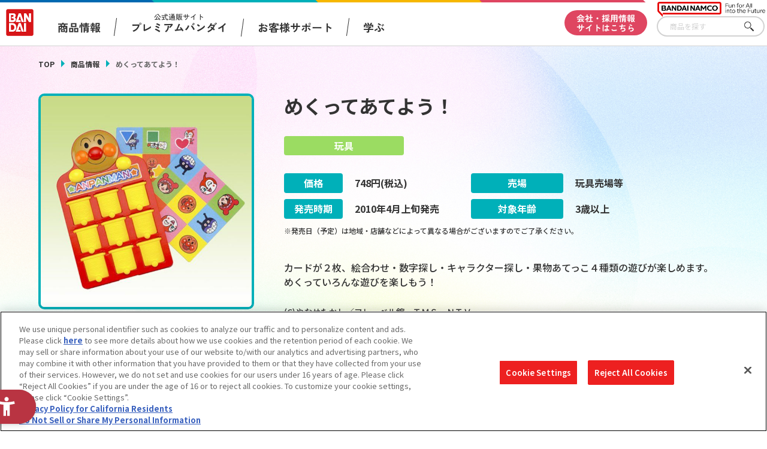

--- FILE ---
content_type: text/html; charset=UTF-8
request_url: https://www.bandai.co.jp/catalog/item.php?jan_cd=4543112610744000
body_size: 80287
content:
<!DOCTYPE html>
<html>

<head>
  
<script src="https://sdk.hellouniweb.com/base/main.js" data-account="aVbVQPUy"></script>
<meta charset="utf-8">
<meta http-equiv="X-UA-Compatible" content="IE=edge">

<meta http-equiv="Content-Security-Policy" content="script-src 'self' 'unsafe-inline' https://www.clarity.ms/ https://www.youtube.com https://hpjp.mieru-ca.com https://static.ads-twitter.com https://analytics.tiktok.com https://hm.mieru-ca.com https://d.line-scdn.net https://connect.facebook.net https://ajax.googleapis.com https://www.googletagmanager.com https://www.google-analytics.com https://www.googleadservices.com https://googleads.g.doubleclick.net https://cdn-apac.onetrust.com https://geolocation.onetrust.com https://p-bandai.jp https://fonts.googleapis.com https://cdnjs.cloudflare.com/ https://sdk.hellouniweb.com https://img.macromill.com https://s.yjtag.jp/">

<meta name="twitter:card" content="summary_large_image">
  <meta name="twitter:title" content="バンダイ 商品・サービスサイト | めくってあてよう！ | 商品情報">
  <meta name="twitter:description" content="バンダイ公式サイト、めくってあてよう！の商品のご案内です。">
  <meta name="twitter:image" content="https://www.bandai.co.jp/ogp.png?v1">
  <meta name="twitter:url" content="https://www.bandai.co.jp/catalog/item.php">
  <meta property="og:title" content="バンダイ 商品・サービスサイト | めくってあてよう！ | 商品情報">
  <meta property="og:type" content="website">
  <meta property="og:image" content="https://www.bandai.co.jp/ogp.png?v1">
  <meta property="og:url" content="https://www.bandai.co.jp/catalog/item.php">
  <meta property="og:site_name" content="株式会社バンダイ公式サイト">
      <meta property="og:description" content="バンダイ公式サイト、めくってあてよう！の商品のご案内です。">
  <meta name="Keywords" content="株式会社バンダイ,BANDAI,おもちゃ,フィギュア,キャラクターグッズ,めくってあてよう！">
  <meta name="Description" content="バンダイ公式サイト、めくってあてよう！の商品のご案内です。">
  <meta name="viewport" content="width=device-width, initial-scale=1.0">
  <title>バンダイ 商品・サービスサイト | めくってあてよう！ | 商品情報</title>


<script type="text/javascript" src="https://cdn-apac.onetrust.com/consent/d1339b25-3307-42ac-893d-382d06a874cf/OtAutoBlock.js" ></script>
<script src="https://cdn-apac.onetrust.com/scripttemplates/otSDKStub.js"  type="text/javascript" charset="UTF-8" data-domain-script="d1339b25-3307-42ac-893d-382d06a874cf" ></script>
<script type="text/javascript">
  function OptanonWrapper() { }
</script>


<!-- Google Tag Manager -->
<script>(function(w,d,s,l,i){w[l]=w[l]||[];w[l].push({'gtm.start':
     new Date().getTime(),event:'gtm.js'});var f=d.getElementsByTagName(s)[0],
      j=d.createElement(s),dl=l!='dataLayer'?'&l='+l:'';j.async=true;j.src=
        'https://www.googletagmanager.com/gtm.js?id='+i+dl;f.parentNode.insertBefore(j,f);
                                           })(window,document,'script','dataLayer','GTM-NBGNXGH');</script>
<!-- End Google Tag Manager -->
  <script id="_lognos_script_5552_" type="text/javascript" src="https://img.macromill.com/js/us002801swu/2000055521-f4/lognos.js"></script>

      <link rel="canonical" href="https://www.bandai.co.jp/catalog/item.php?jan_cd=4543112610744000">
    <link rel="apple-touch-icon-precomposed" href="https://www.bandai.co.jp/webclip.png">
  <link rel="shortcut icon" href="https://www.bandai.co.jp/favicon.ico">
  <link rel="stylesheet" href="../css/products/products_common.css?20250508144636">
  <link rel="stylesheet" href="../css/products/products_item.css?20241125102522">
  <script src="../js/renew/lib/jquery.js"></script>
  <script src="../js/lib/fileSizeGetter.js"></script>
  <script src="../js/common.js?d=1721976822"></script>
  <script src="../js/catalog.js?d=1732497922"></script>
</head>

<body>

  <!-- Google Tag Manager (noscript) -->
<noscript><iframe src="https://www.googletagmanager.com/ns.html?id=GTM-NBGNXGH"
height="0" width="0" style="display:none;visibility:hidden"></iframe></noscript>
<!-- End Google Tag Manager (noscript) -->

<header id="pagetop" class="l-header">

  <div class="l-header__txt"></div>

  <div class="l-header__fixed">

    <div class="c-inner__head">
      <div class="l-header__menu">

        <div class="l-header__logo">
          <a href="https://www.bandai.co.jp/products/"><img src="https://www.bandai.co.jp/images/products/common/logo_bandai.png" class="p-header__logo--bandai" alt="BANDAI"></a>        </div>

        <div class="l-header__logo-sub">
          <picture>
            <source media="(min-width:751px)" srcset="https://www.bandai.co.jp/images/products/common/logo_bnm-lg.png">
            <img class="l-header__logo-subImg" src="https://www.bandai.co.jp/images/products/common/logo_bnm.png" alt="BANDAI NAMCO">
          </picture>
        </div>

        <div class="p-gnavi__decoSP">
          <div class="p-gnavi__decoSPInner --designWinter">
          </div>
        </div>

        <div class="l-header__trigger">
          <div class="p-gnavi__trigger p-gnavi__trigger--menuOpen js-gnavi__menu">
            <img src="https://www.bandai.co.jp/images/products/common/btn_gnavi_menu_open_sm.png" alt="メニューを開く">
          </div>
        </div>

        <nav class="p-gnavi--lg">
          <ul class="p-gnavi--c">
            <li class="p-gnavi--c__item js-gnavi__company">
              <div class="p-gnavi--c__button --product">
                商品情報
              </div>
              <div class="p-gnavi__company">
                <div class="p-gnavi__company--content">
                  <ul class="p-gnavi--b">
                    <li class="p-gnavi--b__item">
                      <a href="https://www.bandai.co.jp/catalog/" class="p-gnavi--b__button">商品検索</a>
                    </li>
                    <li class="p-gnavi--b__item">
                      <a href="https://www.bandai.co.jp/calendar/" class="p-gnavi--b__button">発売カレンダー</a>
                    </li>
                    <li class="p-gnavi--b__item">
                      <a href="https://www.bandai.co.jp/character/" class="p-gnavi--b__button">キャラクター</a>
                    </li>
                    <li class="p-gnavi--b__item">
                      <a href="https://www.bandai.co.jp/sns/" class="p-gnavi--b__button">商品関連サイト・SNS一覧</a>
                    </li>
                  </ul>
                </div>
              </div>
            </li>
            <li class="p-gnavi--c__item">
              <a href="https://www.bandai.co.jp/onlineshop/" class="p-gnavi--c__button --pb">
                <span class="small">公式通販サイト</span><span>プレミアムバンダイ</span>
              </a>
            </li>
            <li class="p-gnavi--c__item">
              <a href="https://www.bandai.co.jp/support/top/" class="p-gnavi--c__button --support">
                お客様サポート
              </a>
            </li>
            <li class="p-gnavi--c__item js-gnavi__fun">
              <div class="p-gnavi--c__button --learn">
                学ぶ
              </div>
              <div class="p-gnavi__fun">
                <div class="p-gnavi__fun--content">
                  <ul class="p-gnavi--b">
                    <li class="p-gnavi--b__item">
                      <a href="https://thewonder.it/" target="_blank" rel="noopener" class="p-gnavi--b__button">WONDER! SCHOOL</a>
                    </li>
                    <li class="p-gnavi--b__item">
                      <a href="https://www.bandai.co.jp/miraicreation/edison/" class="p-gnavi--b__button">トーマス・エジソン特別展</a>
                    </li>
                    <li class="p-gnavi--b__item">
                      <a href="https://www.bandai.co.jp/kidzania/" class="p-gnavi--b__button">キッザニア東京（おもちゃ工場パビリオン）</a>
                    </li>
                    <li class="p-gnavi--b__item">
                      <a href="https://www.bandai-museum.jp/" target="_blank" rel="noopener" class="p-gnavi--b__button">バンダイミュージアム（栃木県）</a>
                    </li>
                  </ul>
                </div>
              </div>
            </li>
          </ul>
          <div class="p-gnavi__deco">
            <div class="p-gnavi__decoInner --designWinter">
            </div>
          </div>
          <div class="p-gnavi--c__corpBtn">
            <a href="https://www.bandai.co.jp/" class="p-gnavi--c__button --corpBtn">
              会社・採用情報<br>サイトはこちら
            </a>
          </div>
        </nav>

      </div>

      <div class="p-gnavi__productSearch">
        <form class="c-sFreeword --header" action="https://www.bandai.co.jp/catalog/search.php#result" method="get">
          <input class="c-sFreeword__input --header" type="text" name="freeword" value="" placeholder="商品を探す">
          <input type="hidden" name="searchbutton" value="">
          <button class="c-sFreeword__button --header" onclick="void(this.form.submit());return false">さがす</button>
        </form>
      </div>

    </div>

    <nav class="p-gnavi--sm">
      <div class="p-gnavi--smWrapper">

        <div class="p-gnavi__productSearch --sp">
          <form class="c-sFreeword --header" action="https://www.bandai.co.jp/catalog/search.php#result" method="get">
            <input class="c-sFreeword__input --header" type="text" name="freeword" value="" placeholder="商品を探す" autocomplete="off">
            <input type="hidden" name="searchbutton" value="">
            <button class="c-sFreeword__button --header" onclick="void(this.form.submit());return false">さがす</button>
          </form>
        </div>

        <ul class="p-gnavi--c --sp">
          <li class="p-gnavi--c__item js-gnavi__company-sp">
            <div class="p-gnavi--c__button p-gnavi--c__button--corp">
              商品情報<i class="u-icon__gnavi --corp"><span></span></i>
            </div>
          </li>
          <li class="p-gnavi__company-sp">
            <ul class="p-gnavi--b">
              <li class="p-gnavi--b__item">
                <a href="https://www.bandai.co.jp/catalog/" class="p-gnavi--b__button">商品検索</a>
              </li>
              <li class="p-gnavi--b__item">
                <a href="https://www.bandai.co.jp/calendar/" class="p-gnavi--b__button">発売カレンダー</a>
              </li>
              <li class="p-gnavi--b__item">
                <a href="https://www.bandai.co.jp/character/" class="p-gnavi--b__button">キャラクター</a>
              </li>
              <li class="p-gnavi--b__item">
                <a href="https://www.bandai.co.jp/sns/" class="p-gnavi--b__button">商品関連サイト・SNS一覧</a>
              </li>
            </ul>
          </li>
          <li class="p-gnavi--c__item">
            <a href="https://www.bandai.co.jp/onlineshop/" class="p-gnavi--c__button">
              <span class="small">公式通販サイト</span><span>プレミアムバンダイ</span><i class="u-icon__gnavi"><span></span></i>
            </a>
          </li>
          <li class="p-gnavi--c__item">
            <a href="https://www.bandai.co.jp/support/top/" class="p-gnavi--c__button">
              お客様サポート<i class="u-icon__gnavi"><span></span></i>
            </a>
          </li>
          <li class="p-gnavi--c__item js-gnavi__fun-sp">
            <div class="p-gnavi--c__button p-gnavi--c__button--corp">
              学ぶ<i class="u-icon__gnavi --corp"></i>
            </div>
          </li>
          <li class="p-gnavi__fun-sp">
            <ul class="p-gnavi--b">
              <li class="p-gnavi--b__item">
                <a href="https://thewonder.it/" target="_blank" rel="noopener" class="p-gnavi--b__button">WONDER! SCHOOL</a>
              </li>
              <li class="p-gnavi--b__item">
                <a href="https://www.bandai.co.jp/miraicreation/edison/" class="p-gnavi--b__button">トーマス・エジソン特別展</a>
              </li>
              <li class="p-gnavi--b__item">
                <a href="https://www.bandai.co.jp/kidzania/" class="p-gnavi--b__button">キッザニア東京（おもちゃ工場パビリオン）</a>
              </li>
              <li class="p-gnavi--b__item">
                <a href="https://www.bandai-museum.jp/" target="_blank" rel="noopener" class="p-gnavi--b__button">バンダイミュージアム（栃木県）</a>
              </li>
            </ul>
          </li>
          <li class="p-gnavi--c__item --corpBtn">
            <a href="https://www.bandai.co.jp/" class="p-gnavi--c__button --corpBtn">
              会社・採用情報サイトはこちら
            </a>
          </li>
        </ul>

        <div class="p-gnavi__sns">
          <ul class="p-gnavi__snsList">
            <li>
              <a href="https://www.youtube.com/channel/UCtvh0wC06tV2EeRBk1OfUhg" target="_blank" rel="noopener">
                <img src="https://www.bandai.co.jp/images/products/common/btn_youtube.png" alt="YouTube">
              </a>
            </li>
            <li>
              <a href="https://www.bandai.co.jp/line/">
                <img src="https://www.bandai.co.jp/images/products/common/btn_line.png" alt="LINE">
              </a>
            </li>
          </ul>
          <div class="p-gnavi__snsMore">
            <a href="https://www.bandai.co.jp/sns/">
              <img src="https://www.bandai.co.jp/images/products/common/btn_moresns.png" alt="商品関連サイト・SNS一覧">
            </a>
          </div>
        </div>

      </div>
    </nav>

  </div>

</header>
  <main class="l-main --under">

    <div class="p-sectionHead">
      <div class="p-breadcrumbs">
        <ul class="p-breadcrumbs_items">
          <li class="p-breadcrumbs_item --green">
            <a href="https://www.bandai.co.jp/products/">TOP</a>
          </li>
          <li class="p-breadcrumbs_item --green">
            <a href="https://www.bandai.co.jp/catalog/">商品情報</a>
          </li>
          <li class="p-breadcrumbs_item is-current">めくってあてよう！</li>        </ul>
      </div>
    </div>

    <div class="pg-productContainer">

      
      <div class="pg-productDetail">

        <div class="pg-productFlex --left">
          <div class="pg-productSticky --left">

            <div class="pg-productInfo__pic">
                            <img src="https://bandai-a.akamaihd.net/bc/img/model/b/1000063564_1.jpg" alt="">
                          </div>

            <div class="pg-productInfo__thumbnails">
              
              <div class="pg-productInfo__thumbnail is-current">
                <img src="https://bandai-a.akamaihd.net/bc/img/model/b/1000063564_1.jpg" alt="">
              </div>

                          </div>

          </div>
        </div>

        <div class="pg-productFlex --right">
          <div class="pg-productSticky --right">

            
            <div class="pg-productInfo__name">
              <h1>めくってあてよう！</h1>
            </div>

            
            <div class="pg-productInfo__category --toy">
              玩具            </div>

            
            <div class="pg-productInfo_table">

              <dl class="pg-productInfo_tableItem --price">
                <dt class="pg-productInfo_tableItemTtl --price">価格</dt>
                <dd>
                                    <span>748</span>円(税込)                </dd>
              </dl>

              <dl class="pg-productInfo_tableItem --place">
                <dt class="pg-productInfo_tableItemTtl --place">売場</dt>
                <dd>
                  玩具売場等                </dd>
              </dl>

              <dl class="pg-productInfo_tableItem --date">
                <dt class="pg-productInfo_tableItemTtl --date">発売時期</dt>
                <dd>
                                    <span>2010</span>年<span>4</span>月<span>上旬</span><span>発売</span>
                </dd>
              </dl>

              <dl class="pg-productInfo_tableItem --age">
                <dt class="pg-productInfo_tableItemTtl --age">対象年齢</dt>
                                <dd>
                  3歳以上                </dd>
              </dl>

            </div>

            <ul class="pg-productInfo__note">
                            <li>※発売日（予定）は地域・店舗などによって異なる場合がございますのでご了承ください。</li>
            </ul>

            <div class="pg-productInfo__desc">
              カードが２枚、絵合わせ・数字探し・キャラクター探し・果物あてっこ４種類の遊びが楽しめます。<br />めくっていろんな遊びを楽しもう！            </div>

            <div class="pg-productInfo__copyright">
              (C)やなせたかし／フレーベル館・ＴＭＳ・ＮＴＶ            </div>

            
            
            
            
            
            
            <div class="pg-productInfo__btn --white --charaWhite">
              
              <a href="../character/anpanman.php" class="pg-related__item">

                <div class="pg-related__btnThumb">
                  <img src="../images/common/logo_anpanman.png?v3" alt="">
                </div>

                <div class="pg-related__btnName --white">
                  それいけ！アンパンマンの<br class="displayPc">キャラクターページはこちら
                </div>
              </a>

              
                          </div>

            
            <div class="pg-productInfo__btnCol">

              
              
              <div class="pg-productInfo__btn --img">
                <a href="search.php?p_name=&c_name=&category%5B%5D=000100010003&start_y=&start_m=&end_y=&end_m=&searchbutton=#result" class="pg-related__item">
                  <div class="pg-character__page">
                    <picture>
                      <source media="(min-width:751px)" srcset="../images/catalog/category/btn_category_toy.png">
                      <img src="../images/catalog/category/btn_category_toy_sp.png?v3" alt="他の「玩具」カテゴリーの商品を見る">
                    </picture>
                  </div>
                </a>
              </div>

              
              <div class="pg-productInfo__btn --img">
                                <a href="https://www.bandai.co.jp/calendar/"  target="_blank" class="pg-related__item">
                  <picture>
                    <source media="(min-width:751px)" srcset="../images/catalog/category/btn_calendar.png?v3">
                    <img src="../images/catalog/category/btn_calendar_sp.png?v3" alt="今月発売の商品一覧を見る">
                  </picture>
                </a>
              </div>

            </div>

          </div>
        </div>

      </div>

      <div class="pg-relatedInfo">

        <div class="pg-relatedInfo__heading">関連情報</div>

        <div class="pg-relatedInfo__body">

          <dl class="pg-relatedInfo__item">

            
          </dl>

          <dl class="pg-relatedInfo__item">

            <dt class="pg-relatedInfo__title">関連リンク</dt>
            <dd class="pg-relatedInfo__detail">
              <a href="http://www.bandai.co.jp/support/anzen/" target="_blank" class="pg-relatedInfo__link">子どもを守る おもちゃ安全ガイド</a>
            </dd>

          </dl>

        </div>

      </div>

      <ul class="pg-relatedInfo__note">
        <li>※表示価格は、一部を除きメーカー希望小売価格(税10%込)、もしくは、プレミアムバンダイ販売価格(税10%込)です。</li>
        <li>※商品の写真・イラストは実際の商品と一部異なる場合がございますのでご了承ください。</li>
        <li>※発売から時間の経過している商品は生産・販売が終了している場合がございますのでご了承ください。</li>
        <li>※商品名・発売日・価格などこのホームページの情報は変更になる場合がございますのでご了承ください。</li>
      </ul>

      
    </div>

    <div class="c-searchUnder">

  <div class="c-searchUnder__subTtl">
    商品を探す
  </div>

  <div class="c-searchUnder__inner">
    <form class="c-sFreeword" action="https://www.bandai.co.jp/catalog/search.php#result" method="get">
      <input class="c-sFreeword__input" type="text" name="freeword" value="" placeholder="キーワードから探す">
      <input type="hidden" name="searchbutton" value="">
      <button class="c-sFreeword__button" onclick="void(this.form.submit());return false">さがす</button>
    </form>
  </div>

</div>
  </main>

  <footer class="l-footer">

  <div class="l-footer__fnavi">
          <div class="p-pagetop">
              <img class="p-pagetop__link js-pagetop" src="https://www.bandai.co.jp/images/products/common/topreturn_nochara.png" alt="TOP">
            </div>
    
    <div class="p-fnavi">

      <div class="p-fnavi__left">

        <div class="p-fnavi__logo">
          <div class="p-fnavi__logoItem --bandai">
            <a href="https://www.bandai.co.jp/">
              <img src="https://www.bandai.co.jp/images/products/common/logo_bandai.png" alt="株式会社バンダイ">
            </a>
          </div>
          <div class="p-fnavi__logoItem --bandaiNamco">
            <a href="https://www.bandainamco.co.jp/group/" target="_blank" rel="noopener">
              <img src="https://www.bandai.co.jp/images/products/common/logo_bnm.png" alt="BANDAI NAMCO">
            </a>
          </div>
        </div>

        <div class="p-fnavi__copy">
          ©BANDAI
        </div>

        <ul class="p-fnavi__groupLink">
          <li>
            <a href="https://www.bandainamco.co.jp/group/" target="_blank" rel="noopener">バンダイナムコグループのご紹介</a>
          </li>
          <li>
            <a href="https://www.bandainamco.co.jp/" target="_blank" rel="noopener">バンダイナムコホールディングス</a>
          </li>
          <li>
            <a href="https://www.bandaispirits.co.jp/" target="_blank" rel="noopener">BANDAI SPIRITS</a>
          </li>
        </ul>

      </div>

      <div class="p-fnavi__right">

        <ul class="p-fnavi__rightWrapper">

          <li class="p-fnavi__rightItems --left">

            <div class="p-fnavi__rightItem">
              <div class="p-fnavi__rightItemTtl">
                商品情報
              </div>
              <ul class="p-fnavi__rightItemLinks">
                <li><a href="https://www.bandai.co.jp/catalog/">商品検索</a></li>
                <li><a href="https://www.bandai.co.jp/calendar/">発売カレンダー</a></li>
                <li><a href="https://www.bandai.co.jp/character/">キャラクター</a></li>
                <li><a href="https://www.bandai.co.jp/sns/">商品関連サイト・SNS一覧</a></li>
              </ul>
            </div>

            <div class="p-fnavi__rightItem">
              <div class="p-fnavi__rightItemTtl">
                知る・楽しむ
              </div>
              <ul class="p-fnavi__rightItemLinks">
                <li><a href="https://thewonder.it/" target="_blank" rel="noopener">WONDER! SCHOOL</a></li>
                <li><a href="https://www.bandai.co.jp/miraicreation/edison/">トーマス・エジソン特別展</a></li>
                <li><a href="https://www.bandai.co.jp/kidzania/">キッザニア東京（おもちゃ工場パビリオン）​</a></li>
                <li><a href="https://www.bandai-museum.jp/" target="_blank" rel="noopener">バンダイミュージアム（栃木県）</a></li>
              </ul>
            </div>

          </li>

          <li class="p-fnavi__rightItems --right">

            <div class="p-fnavi__rightItem">
              <div class="p-fnavi__rightItemTtl">
                公式通販サイト
              </div>
              <ul class="p-fnavi__rightItemLinks">
                <li><a href="https://www.bandai.co.jp/onlineshop/">プレミアムバンダイ</a></li>
              </ul>
            </div>

            <div class="p-fnavi__rightItem">
              <div class="p-fnavi__rightItemTtl">
                お客様サポート
              </div>
              <ul class="p-fnavi__rightItemLinks">
                <li><a href="https://www.bandai.co.jp/support/top/">お客様サポートトップ</a></li>
                <li><a href="https://www.bandai.co.jp/info/">重要なお知らせ</a></li>
              </ul>
            </div>

            <div class="p-fnavi__rightItem">
              <div class="p-fnavi__rightItemTtl">
                会社・採用情報
              </div>
              <ul class="p-fnavi__rightItemLinks">
                <li><a href="https://www.bandai.co.jp/">会社情報</a></li>
                <li><a href="https://www.bandai.co.jp/recruit/">採用情報</a></li>
                <li><a href="https://www.bandai.co.jp/miraicreation/">サステナビリティ</a></li>
                <li><a href="https://www.bandai.co.jp/information/">お問い合わせ</a></li>
              </ul>
            </div>

          </li>

        </ul>

      </div>

    </div>

  </div>

  <div class="l-footer__bottom js-acordion__wrap">

    <div class="c-inner__footer--bottom">
      <ul class="p-footer__bottom--lists">
        <li><a class="p-footer__bottom--list" href="https://www.bandai.co.jp/site/notice/">ウェブサイトご利用条件</a></li>
        <li><a class="p-footer__bottom--list" href="https://www.bandai.co.jp/site/s_policy/">ソーシャルメディアポリシー</a></li>
        <li><a class="p-footer__bottom--list" href="https://www.bandai.co.jp/site/privacy/">個人情報及び特定個人情報等の取り扱いに関する保護方針</a></li>
        <li><a class="p-footer__bottom--list ot-sdk-show-settings" href="javascript:;">クッキー設定</a></li>
        <li><a class="p-footer__bottom--list" href="https://www.bandai.co.jp/site/about_tm/">著作権・商標について</a></li>
        <li><a class="p-footer__bottom--list" href="https://www.bandai.co.jp/site/harassment/">カスタマーハラスメントに対する基本的な対応方針</a></li>
      </ul>
      <button class="c-btn__footer--txt js-acordion__btn" type="button">
        <span class="c-btn__footer--txtOn">コピーライト一覧を表示する</span>
        <span class="c-btn__footer--txtOff">コピーライト一覧を閉じる</span>
      </button>
    </div>

    <div class="p-copyrightslist">
  <div class="p-copyrightslist__content js-acordion__content" aria-hidden="true">
    <ul class="p-copyrightslist__lists">
      <li class="p-copyrightslist__list">(C)Nintendo・Creatures・GAME FREAK・TV Tokyo・ShoPro・JR Kikaku (C)Pok&eacute;mon</li>
      <li class="p-copyrightslist__list">(C)本郷あきよし・東映アニメーション</li>
      <li class="p-copyrightslist__list">(C)2014 石森プロ・テレビ朝日・ADK・東映</li>
      <li class="p-copyrightslist__list">（Ｃ）創通・サンライズ</li>
      <li class="p-copyrightslist__list">(C)1976, 2015 SANRIO CO., LTD. APPROVAL NO.S562482</li>
      <li class="p-copyrightslist__list">(C)バード・スタジオ／集英社・フジテレビ・東映アニメーション</li>
      <li class="p-copyrightslist__list">(C)1976,1996,2001,2017 SANRIO CO.,LTD.TOKYO,JAPAN(L)</li>
      <li class="p-copyrightslist__list">（Ｃ）BNP/BANDAI,DENTSU,TV TOKYO</li>
      <li class="p-copyrightslist__list">（C）kanahei / TXCOM</li>
      <li class="p-copyrightslist__list">(C)鳥山明/集英社・東映アニメーション</li>
      <li class="p-copyrightslist__list">(C)緑川ゆき・白泉社／「夏目友人帳」製作委員会</li>
      <li class="p-copyrightslist__list">(C)武内直子・PNP・東映アニメーション</li>
      <li class="p-copyrightslist__list">(C)BANDAI 2014</li>
      <li class="p-copyrightslist__list">（C）POOF-Slinky,LLC.</li>
      <li class="p-copyrightslist__list">（C）Disney/Pixar</li>
      <li class="p-copyrightslist__list">（C）創通・サンライズ</li>
      <li class="p-copyrightslist__list">(C)BANDAI・こどもの館</li>
      <li class="p-copyrightslist__list">(C)BANDAI／PLEX</li>
      <li class="p-copyrightslist__list">（C）BANDAI・WiZ/TV TOKYO・2013TeamたまごっちTV</li>
      <li class="p-copyrightslist__list">(C)藤子プロ・小学館・テレビ朝日・シンエイ・ADK</li>
      <li class="p-copyrightslist__list">(C)本郷あきよし・アプモンプロジェクト・テレビ東京</li>
      <li class="p-copyrightslist__list">（C）バード・スタジオ／集英社・東映アニメーション</li>
      <li class="p-copyrightslist__list">(C)藤子プロ・小学館・テレビ朝日・シンエイ・ADK 2016</li>
      <li class="p-copyrightslist__list">(C)羽海野チカ／白泉社</li>
      <li class="p-copyrightslist__list">(C)2011 石森プロ・テレビ朝日・ADK・東映</li>
      <li class="p-copyrightslist__list">(C)2019 テレビ朝日・東映AG・東映</li>
      <li class="p-copyrightslist__list">(c)BNP/BANDAI, DF PROJECT</li>
      <li class="p-copyrightslist__list">(C)Liber Entertainment Inc. All Rights Reserved.</li>
      <li class="p-copyrightslist__list">（C）ダイナミック企画　（C）1976, 2015 SANRIO CO., LTD. APPROVAL NO.S56902</li>
      <li class="p-copyrightslist__list">(C)サンライズ・バンダイビジュアル</li>
      <li class="p-copyrightslist__list">（C）Hit-Point Co.,Ltd.</li>
      <li class="p-copyrightslist__list">(C)バード・スタジオ／集英社・フジテレビ・東映アニメーション　(C)BANDAI NAMCO Entertainment Inc.</li>
      <li class="p-copyrightslist__list">（C）SEGA （C）RED</li>
      <li class="p-copyrightslist__list">(C)Fujiko-Pro,Shogakukan,TV-Asahi,Shin-ei,and ADK 2017</li>
      <li class="p-copyrightslist__list">(C)2009，2011 ビックウエスト／劇場版マクロスＦ制作委員会</li>
      <li class="p-copyrightslist__list">(C)Legendary 2018.All Rights Reserved</li>
      <li class="p-copyrightslist__list">(C)BANDAI (C)BANDAI/DEVILROBOTS (C)ダイナミック企画 (C)BANDAI NAMCO Entertainment Inc.</li>
      <li class="p-copyrightslist__list">（C）SUNRISE/VVV Committee,MBS　（C）SUNRISE/PROJECT ANGE　（C）サンライズ・R （C）サンライズ/PROJECT S7・MBS （C）SUNRISE/PROJECT GEASS Character Design （C）2006 CLAMP・ST （C）2006-2008 CLAMP・ST （C）SUNRISE/PROJECT G-AKITO Character Design</li>
      <li class="p-copyrightslist__list">(C)カラー／Project Eva.</li>
      <li class="p-copyrightslist__list">(C)HEADGEAR/BANDAI VISUAL/TOHOKUSHINSHA</li>
      <li class="p-copyrightslist__list">(C)TOHO CO.,LTD.</li>
      <li class="p-copyrightslist__list">(c)CAPCOM/MHST 製作委員会</li>
      <li class="p-copyrightslist__list">TM&(c)Toei & SCG P.R.</li>
      <li class="p-copyrightslist__list">(C)PRODUCTION REED 1986</li>
      <li class="p-copyrightslist__list">(C)BNP／BANDAI・メ～テレ</li>
      <li class="p-copyrightslist__list">(C)SEGA/AUTOMUSS CHARACTER DESIGN:KATOKI HAJIME</li>
      <li class="p-copyrightslist__list">(C)PRODUCTION REED 1985</li>
      <li class="p-copyrightslist__list">（C）CAPCOM CO., LTD. ALL RIGHTS RESERVED.</li>
      <li class="p-copyrightslist__list">(C)車田正美／「聖闘士星矢 黄金魂」製作委員会</li>
      <li class="p-copyrightslist__list">(C)Watanabe Entertainment</li>
      <li class="p-copyrightslist__list">いがらしみきお/竹書房・フジテレビ・エイケン</li>
      <li class="p-copyrightslist__list">（C）Disney. Based on the “Winnie the Pooh” works by A.A. Milne and E.H. Shepard.</li>
      <li class="p-copyrightslist__list">(C)バード・スタジオ/集英社・東映アニメーション</li>
      <li class="p-copyrightslist__list">(C)石森プロ・テレビ朝日・ＡＤＫ・東映</li>
      <li class="p-copyrightslist__list">(C)プロジェクトラブライブ！サンシャイン!!</li>
      <li class="p-copyrightslist__list">(C)2015-2017 DMM GAMES/Nitroplus</li>
      <li class="p-copyrightslist__list">(c)鈴木サバ缶/小学館・爆釣団・テレビ東京 (c)2018 BANDAI NAMCO Entertainment Inc.</li>
      <li class="p-copyrightslist__list">(C)Spin Master Ltd. All rights reserved.</li>
      <li class="p-copyrightslist__list">(C)水木プロ・フジテレビ・東映アニメーション</li>
      <li class="p-copyrightslist__list">TM & (C)TOHO CO., LTD.</li>
      <li class="p-copyrightslist__list">(C)石森プロ・テレビ朝日・ADK・東映ビデオ・東映</li>
      <li class="p-copyrightslist__list">(C)長月達平・株式会社KADOKAWA刊／Re:ゼロから始める異世界生活製作委員会</li>
      <li class="p-copyrightslist__list">(C)モンキー・パンチ／TMS・NTV</li>
      <li class="p-copyrightslist__list">(C)ダイナミック企画・東映アニメーション</li>
      <li class="p-copyrightslist__list">（C）SUNRISE/PROJECT G-AKITO  Character Design （C）2006-2011 CLAMP・ST</li>
      <li class="p-copyrightslist__list">（C）創通・サンライズ・テレビ東京</li>
      <li class="p-copyrightslist__list">(C)SUNRISE/PROJECT GEASS Character Design 　(C)2006-2008 CLAMP・ST</li>
      <li class="p-copyrightslist__list">(C)2015 LEVEL-5 Inc. (C)L5/YWP・TX (C)LMYWP2016</li>
      <li class="p-copyrightslist__list">(C)川上稔／アスキー・メディアワークス／境界線上のホライゾン製作委員会</li>
      <li class="p-copyrightslist__list">(C)Yosistamp</li>
      <li class="p-copyrightslist__list">(C)2015おおじこうじ・京都アニメーション／ハイスピード製作委員会</li>
      <li class="p-copyrightslist__list">(C)カバネリ製作委員会</li>
      <li class="p-copyrightslist__list">(C)Nintendo・Creatures・GAME　FREAK・TV　Tokyo・ShoPro・JR　Kikaku (C)Pok&#233;mon (C)2017　ピカチュウプロジェクト</li>
      <li class="p-copyrightslist__list">TM & (C) Universal Studios</li>
      <li class="p-copyrightslist__list">(C)けものフレンズプロジェクト</li>
      <li class="p-copyrightslist__list">(C)khara</li>
      <li class="p-copyrightslist__list">(C)東映　TM and (C) 2018 SCG Power Rangers LLC. All Rights Reserved. Used Under Authorization.</li>
      <li class="p-copyrightslist__list">(C)尾田栄一郎／2016「ワンピース」製作委員会</li>
      <li class="p-copyrightslist__list">Curious George television series merchandise c Universal Studios. Curious George and related characters, created by Margret and H. A. Rey, are copyrighted and registered by Houghton Miin Harcourt Publishing Company and used under license. Licensed by Universal Studios Licensing LLC. All rights reserved.</li>
      <li class="p-copyrightslist__list">(C)Disney/Pixar,Hudson TM</li>
      <li class="p-copyrightslist__list">(C)BANDAI　NAMCO　Entertainment　Inc.</li>
      <li class="p-copyrightslist__list">(C)2017 World Wrestling Entertainment,Inc. All Rights Reserved</li>
      <li class="p-copyrightslist__list">（C）1998　賀東招二・四季童子／KADOKAWA　（C）賀東招二・大黒尚人・四季童子・海老川兼武／KADOKAWA</li>
      <li class="p-copyrightslist__list">(C)GAINAX・中島かずき／アニプレックス・KONAMI・テレビ東京・電通</li>
      <li class="p-copyrightslist__list">（C)Fujiko-Pro,Shogakukan,TV-Asahi,Shin-ei,and　ADK　2016</li>
      <li class="p-copyrightslist__list">（C）LEVEL-5.Inc./コーエーテクモゲームス</li>
      <li class="p-copyrightslist__list">(C)2013 プロジェクトラブライブ！</li>
      <li class="p-copyrightslist__list">(C)ABC-A･東映アニメーション</li>
      <li class="p-copyrightslist__list">(C)BNP/BANDAI, DENTSU, TV TOKYO</li>
      <li class="p-copyrightslist__list">（C）LEVEL-5 Inc.／コーエーテクモゲームス</li>
      <li class="p-copyrightslist__list">(c)2017 石森プロ・テレビ朝日・ADK・東映　(c)石森プロ・東映</li>
      <li class="p-copyrightslist__list">(C)やなせたかし／フレーベル館・TMS・NTV</li>
      <li class="p-copyrightslist__list">(C)Disney</li>
      <li class="p-copyrightslist__list">(C)Disney Enterprises, Inc.</li>
      <li class="p-copyrightslist__list">TM&(C)TOHO CO., LTD.</li>
      <li class="p-copyrightslist__list">(C)臼井儀人／双葉社・シンエイ・テレビ朝日</li>
      <li class="p-copyrightslist__list">（C）BANDAI/TV TOKYO・ここたま製作委員会</li>
      <li class="p-copyrightslist__list">(C)2010 永井豪/ダイナミック企画・マジンカイザー製作委員会</li>
      <li class="p-copyrightslist__list">(C)サンライズ</li>
      <li class="p-copyrightslist__list">(c)2018 テレビ朝日・東映AG・東映</li>
      <li class="p-copyrightslist__list">(C)東映</li>
      <li class="p-copyrightslist__list">(C)石森プロ・テレビ朝日・ADK・東映</li>
      <li class="p-copyrightslist__list">(C)アイドリッシュセブン</li>
      <li class="p-copyrightslist__list">(C)2012,2016 SANRIO CO.,LTD. APPROVAL NO.S570388</li>
      <li class="p-copyrightslist__list">(C)BANDAI,WiZ（2012/11/22以降発売商品）</li>
      <li class="p-copyrightslist__list">(C)'76,'96,'01,'13,'17 SANRIO(L)</li>
      <li class="p-copyrightslist__list">(c)円谷プロ　(c)ウルトラマンジード製作委員会・テレビ東京</li>
      <li class="p-copyrightslist__list">(C)DESIGNMATE</li>
      <li class="p-copyrightslist__list">(C)藤巻忠俊／集英社・劇場版「黒子のバスケ」製作委員会</li>
      <li class="p-copyrightslist__list">（Ｃ）BNP/BANDAI,DENTSU,TV TOKYO　（C）BANDAI</li>
      <li class="p-copyrightslist__list">（C）Crypton Future Media, INC. www.piapro.net</li>
      <li class="p-copyrightslist__list">(C)2017 プロジェクトラブライブ！サンシャイン!!</li>
      <li class="p-copyrightslist__list">BATMAN and all related characters and elements (C) ＆ &trade; DC Comics. (C) 2018 Warner Bros. Entertainment Inc. All rights reserved.</li>
      <li class="p-copyrightslist__list">(C)BANDAI, WiZ</li>
      <li class="p-copyrightslist__list">(C)円谷プロ (C)Eiichi Shimizu, Tomohiro Shimoguchi</li>
      <li class="p-copyrightslist__list">（C）Disney/Pixar. （C） Disney. Based on the “Winnie the Pooh” works by A.A. Milne and E.H. Shepard.</li>
      <li class="p-copyrightslist__list">(C)2019 映画プリキュアミラクルユニバース製作委員会</li>
      <li class="p-copyrightslist__list">(C)創通・サンライズ・テレビ東京</li>
      <li class="p-copyrightslist__list">(C)2007 ビックウエスト／マクロスＦ製作委員会・MBS</li>
      <li class="p-copyrightslist__list">TM &　(C) Spin Master Ltd.</li>
      <li class="p-copyrightslist__list">（C）サンライズ・R</li>
      <li class="p-copyrightslist__list">(C)TYPE-MOON / FGO PROJECT</li>
      <li class="p-copyrightslist__list">(C) 2018 Peanuts Worldwide LLC</li>
      <li class="p-copyrightslist__list">(C)Fujiko-Pro,Shogakukan,TV-Asahi,Shin-ei,and ADK 2018</li>
      <li class="p-copyrightslist__list">(C)Disney. Based on the “Winnie the Pooh” works by A.A. Milne and E.H. Shepard.</li>
      <li class="p-copyrightslist__list">(C)1976, 2016 SANRIO CO., LTD. APPROVAL NO.S572223</li>
      <li class="p-copyrightslist__list">(C)2016 映画魔法つかいプリキュア！製作委員会</li>
      <li class="p-copyrightslist__list">（C）2009 ビックウエスト／劇場版マクロスF製作委員会</li>
      <li class="p-copyrightslist__list">(C)サンライズ・プロジェクトゼーガADP</li>
      <li class="p-copyrightslist__list">(C)2017 映画プリキュアドリームスターズ！製作委員会</li>
      <li class="p-copyrightslist__list">TM&（C）TOHO CO.,LTD.</li>
      <li class="p-copyrightslist__list">2017 Gullane(Thomas)Limited. (C)2017 HIT Entertainment Limited.</li>
      <li class="p-copyrightslist__list">(C)Yusaku Furuya/Bunkyosha</li>
      <li class="p-copyrightslist__list">(C)手塚プロダクション</li>
      <li class="p-copyrightslist__list">(C)GODZILLA and the character design are trademarks of Toho Co., Ltd.(C)1989, 2016 Toho Co., Ltd. All Rights Reserved.</li>
      <li class="p-copyrightslist__list">(C)Legendary 2018.All Rights Reserved.</li>
      <li class="p-copyrightslist__list">(C）伊東岳彦／集英社・サンライズ　（C）川上稔/アスキー・メディアワークス/境界線上のホライゾン製作委員会　（C）川原 礫／アスキー・メディアワークス／AW Project （C）2015 川原 礫／KADOKAWA アスキー・メディアワークス刊／AWIB Project　（C）サンライズ　（C）SUNRISE/BUDDY COMPLEX COMMITTEE （C）サンライズ・ビクターエンタテインメント</li>
      <li class="p-copyrightslist__list">(C)臼井儀人/双葉社・シンエイ・テレビ朝日・ADK 2017</li>
      <li class="p-copyrightslist__list">（C）Yoshihiro Togashi 1990年-1994年 （C）ぴえろ/集英社</li>
      <li class="p-copyrightslist__list">(C)やおきん</li>
      <li class="p-copyrightslist__list">(C)B/TBSMP</li>
      <li class="p-copyrightslist__list">(C)1985 Nintendo</li>
      <li class="p-copyrightslist__list">(C)KADOKAWA 徳間書店 日本テレビ 博報堂DYメディアパートナーズ 日販/1999</li>
      <li class="p-copyrightslist__list">(C)TM & (C)TOHO CO., LTD.</li>
      <li class="p-copyrightslist__list">(C) 2018 MARVEL (C)CPII</li>
      <li class="p-copyrightslist__list">(C)'76, '96, '01, '13, '18 SANRIO CO., LTD. TOKYO, JAPAN (L)  APPR.NO.S584422</li>
      <li class="p-copyrightslist__list">(C)AIS／海上安全整備局</li>
      <li class="p-copyrightslist__list">(C)2017 Peanuts Worldwide LLC</li>
      <li class="p-copyrightslist__list">(C)2016 DMM.com OVERRIDE / Rejet</li>
      <li class="p-copyrightslist__list">(C)GODZILLA and the character design are trademarks of Toho Co., Ltd. (C)1954, 2016 Toho Co., Ltd. All Rights Reserved.</li>
      <li class="p-copyrightslist__list">(C)川原 礫／アスキー・メディアワークス／AW Project</li>
      <li class="p-copyrightslist__list">Illustrations Dick Bruna &copy; copyright Mercis bv,1953-2017  www.miffy.com</li>
      <li class="p-copyrightslist__list">(C)Nintendo・Creatures・GAME FREAK・TV Tokyo・ShoPro・JR Kikaku</li>
      <li class="p-copyrightslist__list">2018 Gullane(Thomas)Limited. (C)2018 HIT Entertainment Limited.</li>
      <li class="p-copyrightslist__list">(C)大川ぶくぶ／竹書房・キングレコード</li>
      <li class="p-copyrightslist__list">(C)2017　ピカチュウプロジェクト</li>
      <li class="p-copyrightslist__list">&copy;Nintendo・Creatures・GAME FREAK・TV Tokyo・ShoPro・JR Kikaku &copy;Pok&eacute;mon &copy;2011 ピカチュウプロジェクト</li>
      <li class="p-copyrightslist__list">(C)SEGA, 1998, 1999 CHARACTERS</li>
      <li class="p-copyrightslist__list">(c)石森プロ・テレビ朝日・ADK・東映　(c)石森プロ・東映</li>
      <li class="p-copyrightslist__list">(C)尾田栄一郎／集英社・フジテレビ・東映アニメーション</li>
      <li class="p-copyrightslist__list">(C)Naoko Takeuchi</li>
      <li class="p-copyrightslist__list">（C）Disney</li>
      <li class="p-copyrightslist__list">(C)やなせたかし／アンパンマン製作委員会2016</li>
      <li class="p-copyrightslist__list">（C）ふなっしー</li>
      <li class="p-copyrightslist__list">（C）2016 San-X Co., Ltd. All Rights Reserved.</li>
      <li class="p-copyrightslist__list">(C)Disney. Based on the "Winnie the Pooh" works by A.A.Milne and E.H.Shepard.</li>
      <li class="p-copyrightslist__list">(C)SAN-X CO.,LTD.ALL RIGHTS RESERVED.</li>
      <li class="p-copyrightslist__list">(C)Nintendo</li>
      <li class="p-copyrightslist__list">(C)車田正美／集英社・東映アニメーション</li>
      <li class="p-copyrightslist__list">(C)本郷あきよし・東映アニメーション　(C)BANDAI</li>
      <li class="p-copyrightslist__list">(C)2018 San-X Co., Ltd. All Rights Reserved.</li>
      <li class="p-copyrightslist__list">(C)CAPCOM CO., LTD.</li>
      <li class="p-copyrightslist__list">(C)バード・スタジオ/集英社</li>
      <li class="p-copyrightslist__list">(C) Magica Quartet/Aniplex・Magia Record Partners</li>
      <li class="p-copyrightslist__list">(C)2012 石森プロ・テレビ朝日・ＡＤＫ・東映</li>
      <li class="p-copyrightslist__list">(C)GIRLS und PANZER Finale Projekt</li>
      <li class="p-copyrightslist__list">(C)BANDAI　(C)2018 FUJIYA CO., LTD.　(C)BANDAI NAMCO Entertainment Inc.</li>
      <li class="p-copyrightslist__list">(C)バード・スタジオ/集英社(C)「2018ドラゴンボール超」製作委員会</li>
      <li class="p-copyrightslist__list">(c)劇場版ウルトラマンジード製作委員会</li>
      <li class="p-copyrightslist__list">(C)ダイナミック企画</li>
      <li class="p-copyrightslist__list">(C)1982,1984 ビックウエスト</li>
      <li class="p-copyrightslist__list">(C)松本零士・東映アニメーション</li>
      <li class="p-copyrightslist__list">(C)SUNRISE/PROJECT ANGE</li>
      <li class="p-copyrightslist__list">(C)BANDAI/TV TOKYO・ここたま製作委員会</li>
      <li class="p-copyrightslist__list">(C)田畠裕基／集英社・テレビ東京・ブラッククローバー製作委員会</li>
      <li class="p-copyrightslist__list">(C)1976, 2016 SANRIO CO., LTD. APPROVAL NO.S570019</li>
      <li class="p-copyrightslist__list">(C)1976,2017 SANRIO CO.,LTD. APPROVAL NO.S574836</li>
      <li class="p-copyrightslist__list">(C)1976, 2017 SANRIO CO., LTD.APPROVAL NO.S582778</li>
      <li class="p-copyrightslist__list">(C)'76,'88,'96,'01,'05,'12,'13,'18 SANRIO CO.,LTD. APPROVAL NO. S584236</li>
      <li class="p-copyrightslist__list">(C)2017映画ここたま製作委員会</li>
      <li class="p-copyrightslist__list">(C)TSUKIANI.</li>
      <li class="p-copyrightslist__list">(C)Regalia Project</li>
      <li class="p-copyrightslist__list">(C)2011 ビックウエスト／劇場版マクロスF製作委員会</li>
      <li class="p-copyrightslist__list">(C)賀東招二・四季童子／ミスリル (C)賀東招二・四季童子／陣代高校生徒会 (C)賀東招二・四季童子／Full Metal Panic! Film Partners (C)カラー (C)Go Nagai・Yoshiaki Tabata・Yuuki Yogo/Dynamic Planning (C)サンライズ (C)SUNRISE/PROJECT ANGE (C)ジーベック／1998 NADESICO製作委員会</li>
      <li class="p-copyrightslist__list">(C)2017 ビックウエスト</li>
      <li class="p-copyrightslist__list">(C)助野嘉昭／集英社・「双星の陰陽師」製作委員会・テレビ東京</li>
      <li class="p-copyrightslist__list">(C)サンライズ・R</li>
      <li class="p-copyrightslist__list">HARRY POTTER characters, names and related indicia are (C) & &trade; Warner Bros. Entertainment Inc. WB SHIELD: (C) & &trade; WBEI. WIZARDING WORLD trademark and logo (C) & &trade; Warner Bros. Entertainment Inc. Publishing Rights (C) JKR. (s18)</li>
      <li class="p-copyrightslist__list">(C)1992 ビックウエスト</li>
      <li class="p-copyrightslist__list">(C) Nintendo / HAL Laboratory, Inc. KB18-P1308</li>
      <li class="p-copyrightslist__list">(C)CAPCOM</li>
      <li class="p-copyrightslist__list">（C）Nintendo</li>
      <li class="p-copyrightslist__list">(C)2010熊本県くまモン</li>
      <li class="p-copyrightslist__list">(C)Go Nagai・Yoshiaki Tabata・Yuuki Yogo/Dynamic Planning</li>
      <li class="p-copyrightslist__list">(C)2013, 2016 SANRIO CO., LTD.APPROVAL NO.S574191</li>
      <li class="p-copyrightslist__list">(C)L5/YWP・TX (C)LEVEL-5/YWP (C)LMYWP2016</li>
      <li class="p-copyrightslist__list">TM & (C)2016 Columbia Pictures Industries, Inc. All rights reserved.</li>
      <li class="p-copyrightslist__list">(Ｃ)石森プロ・テレビ朝日・ＡＤＫ・東映</li>
      <li class="p-copyrightslist__list">(C)サンライズ・プロジェクトゼーガ</li>
      <li class="p-copyrightslist__list">(C)西尾維新/講談社・アニプレックス・シャフト</li>
      <li class="p-copyrightslist__list">(C)LEVEL-5／映画『妖怪ウォッチ』プロジェクト 2015</li>
      <li class="p-copyrightslist__list">(C)BNP／バンダイ</li>
      <li class="p-copyrightslist__list">(C)2016 DMM.com POWERCHORD STUDIO / C2 / KADOKAWA All Rights Reserved.</li>
      <li class="p-copyrightslist__list">(C)石森プロ・東映</li>
      <li class="p-copyrightslist__list">(C)BANDAI</li>
      <li class="p-copyrightslist__list">(C)ゆでたまご・東映アニメーション</li>
      <li class="p-copyrightslist__list">BRUCE LEE(R) and the Bruce Lee signature are registered trademarks of Bruce Lee Enterprises,LLC. The Bruce Lee name,image,likeness and all related indicia are intellectual property of Bruce Lee Enterprises,LLC. All Rights Reserved.</li>
      <li class="p-copyrightslist__list">（C）Fujiko-Pro,Shogakukan,TV-Asahi,Shin-ei,and ADK</li>
      <li class="p-copyrightslist__list">(C)2017 石森プロ・テレビ朝日・ADK・東映</li>
      <li class="p-copyrightslist__list">(C)L5/YWP・TX (C)LMYWP2016 (C)BANDAI</li>
      <li class="p-copyrightslist__list">(C)NIPPON ANIMATION CO., LTD. All rights reserved</li>
      <li class="p-copyrightslist__list">(C)荒木飛呂彦&LUCKY LAND COMMUNICATIONS/集英社・ジョジョの奇妙な冒険SC製作委員会</li>
      <li class="p-copyrightslist__list">(C)1982 ビックウエスト</li>
      <li class="p-copyrightslist__list">(C)チロルチョコ</li>
      <li class="p-copyrightslist__list">（C）BANDAI</li>
      <li class="p-copyrightslist__list">(C)永井豪・石川賢／ダイナミック企画</li>
      <li class="p-copyrightslist__list">(C)BNEI／PROJECT CINDERELLA</li>
      <li class="p-copyrightslist__list">(C)1976, 1996, 2001, 2013, 2015, 2016 SANRIO CO., LTD. APPROVAL NO.S566445</li>
      <li class="p-copyrightslist__list">(C)2012,2016 SANRIO CO.,LTD. APPROVAL NO.S570388 SP#</li>
      <li class="p-copyrightslist__list">(C)BANDAI,WiZ</li>
      <li class="p-copyrightslist__list">(C)2013,2017 SANRIO CO., LTD. APPROVAL NO.S581953</li>
      <li class="p-copyrightslist__list">(C)1995-2018 Nintendo/Creatures Inc./GAME FREAK inc.</li>
      <li class="p-copyrightslist__list">(C)Pok&#233;mon</li>
      <li class="p-copyrightslist__list">(C)2017 San-X Co., Ltd. All Rights Reserved.</li>
      <li class="p-copyrightslist__list">(C)円谷プロ</li>
      <li class="p-copyrightslist__list">(C)空知英秋／集英社 (C)2018 映画「銀魂2」製作委員会</li>
      <li class="p-copyrightslist__list">JUSTICE LEAGUE and all related characters and elements(C)&TM DC Comics and Warner Bros. Entertainment Inc. (s17)</li>
      <li class="p-copyrightslist__list">(C)冨樫義博 1990-1994年</li>
      <li class="p-copyrightslist__list">（C）諫山創・講談社／「進撃の巨人」製作委員会</li>
      <li class="p-copyrightslist__list">(C)GIRLS und PANZER Film Projekt</li>
      <li class="p-copyrightslist__list">(C)2017 DMM.com POWERCHORD STUDIO / C2 / KADOKAWA All Rights Reserved.</li>
      <li class="p-copyrightslist__list">(C)2016 アニメ『刀剣乱舞-花丸-』製作委員会</li>
      <li class="p-copyrightslist__list">(C)LMYWP2018</li>
      <li class="p-copyrightslist__list">(C)2015 ビックウエスト</li>
      <li class="p-copyrightslist__list">(C)青山剛昌／小学館・読売テレビ・TMS 1996</li>
      <li class="p-copyrightslist__list">(C)BNP</li>
      <li class="p-copyrightslist__list">(C) Nintendo / HAL Laboratory, Inc.</li>
      <li class="p-copyrightslist__list">(C)CAPCOM U.S.A., INC. ALL RIGHTS RESERVED.</li>
      <li class="p-copyrightslist__list">（C）ジーベック/ナデシコ製作委員会</li>
      <li class="p-copyrightslist__list">(C)ジーベック/1998 NADESICO製作委員会</li>
      <li class="p-copyrightslist__list">(C)DISNEY</li>
      <li class="p-copyrightslist__list">(C)1976, 2018 SANRIO CO., LTD. APPROVAL NO.S584630</li>
      <li class="p-copyrightslist__list">(C)吉田秋生・小学館／Project BANANA FISH</li>
      <li class="p-copyrightslist__list">(C)荒野のコトブキ飛行隊製作委員会</li>
      <li class="p-copyrightslist__list">（C）劇場版ウルトラマンオーブ製作委員会</li>
      <li class="p-copyrightslist__list">(C)西&#64017;義展/宇宙戦艦ヤマト2202製作委員会</li>
      <li class="p-copyrightslist__list">（C）2015 LEVEL-5 Inc.</li>
      <li class="p-copyrightslist__list">（C）2009,2011 ビックウエスト／劇場版マクロスF製作委員会</li>
      <li class="p-copyrightslist__list">（C）LMYWP2016</li>
      <li class="p-copyrightslist__list">(C)2015 川原 礫／KADOKAWA アスキー・メディアワークス刊／AWIB Project</li>
      <li class="p-copyrightslist__list">2017 Gullane(Thomas)Limited.</li>
      <li class="p-copyrightslist__list">(C)創通・サンライズ  (C)永井豪／ダイナミック企画 (C)1998 賀東招二・四季童子／KADOKAWA 富士見書房・刊 (C)1998 永井豪・石川賢／ダイナミック企画・「真ゲッターロボ」製作委員会 (C)2009 永井豪／ダイナミック企画・くろがね屋 (C)2012 宇宙戦艦ヤマト2199 製作委員会</li>
      <li class="p-copyrightslist__list">(C)TSUBURAYA PROD.</li>
      <li class="p-copyrightslist__list">(C)種村有菜／集英社 (C)種村有菜／集英社・東映アニメーション</li>
      <li class="p-copyrightslist__list">(C)PIKACHIN</li>
      <li class="p-copyrightslist__list">(C)BANDAI SPIRITS 2018</li>
      <li class="p-copyrightslist__list">(C)賀東招二・四季童子／KADOKAWA／FMP!4</li>
      <li class="p-copyrightslist__list">(C)1987 ビックウエスト</li>
      <li class="p-copyrightslist__list">(C)BANDAI SPIRITS</li>
      <li class="p-copyrightslist__list">(C)武内直子・PNP・講談社・東映アニメーション</li>
      <li class="p-copyrightslist__list">(C)XFLAG</li>
      <li class="p-copyrightslist__list">(C)POT（冨樫義博）1998年-2011年　(C)VAP・日本テレビ・マッドハウス</li>
      <li class="p-copyrightslist__list">(C)やなせたかし／アンパンマン製作委員会2017</li>
      <li class="p-copyrightslist__list">SUICIDE SQUAD and all related characters and elements (C)＆TM DC Comics and Warner Bros. Entertainment Inc. (s16)</li>
      <li class="p-copyrightslist__list">(C)2015 Queen Productions Limited. Under license to Bravado Merchandising. All rights reserved</li>
      <li class="p-copyrightslist__list">(C)おりもとみまな（ヤングチャンピオン烈）／ばくおん!!製作委員会</li>
      <li class="p-copyrightslist__list">Illustrations Dick Bruna &copy; copyright Mercis bv,1953-2018 　www.miffy.com</li>
      <li class="p-copyrightslist__list">(C)創通・サンライズ(C)創通・サンライズ・MBS</li>
      <li class="p-copyrightslist__list">■ＪＲ東日本商品化許諾済</li>
      <li class="p-copyrightslist__list">(C)2013 石森プロ・テレビ朝日・ADK・東映</li>
      <li class="p-copyrightslist__list">(C) & TM Lucasfilm Ltd.</li>
      <li class="p-copyrightslist__list">（C）臼井儀人/双葉社・シンエイ・テレビ朝日・ADK</li>
      <li class="p-copyrightslist__list">&#169;Disney. Based on the”Winnie the Pooh”works by A.A. Milne and E.H.Shepard.</li>
      <li class="p-copyrightslist__list">(C)Nintendo･Creatures･GAME FREAK･TV Tokyo･ShoPro･JR Kikaku</li>
      <li class="p-copyrightslist__list">(C)Poke'mon</li>
      <li class="p-copyrightslist__list">（C）円谷プロ</li>
      <li class="p-copyrightslist__list">（C）NHK</li>
      <li class="p-copyrightslist__list">(C)永井豪／ダイナミック企画</li>
      <li class="p-copyrightslist__list">(C)光プロダクション</li>
      <li class="p-copyrightslist__list">(C)UTA☆PRI-R PROJECT</li>
      <li class="p-copyrightslist__list">(C)2015　プロジェクトラブライブ！ムービー</li>
      <li class="p-copyrightslist__list">(c) LMYWP2015</li>
      <li class="p-copyrightslist__list">（C）2015 Nintendo</li>
      <li class="p-copyrightslist__list">(C)2018 Pok&#233;mon.</li>
      <li class="p-copyrightslist__list">(C)池田理代子プロダクション</li>
      <li class="p-copyrightslist__list">(C)2016 San-X Co., Ltd. All Rights Reserved</li>
      <li class="p-copyrightslist__list">(C)2013, 2016 SANRIO CO., LTD. TOKYO, JAPAN(L)　S/D・G</li>
      <li class="p-copyrightslist__list">(C)Nintendo・Creatures・GAME　FREAK・TV　Tokyo・ShoPro・JR　Kikaku　（C)Pok&eacute;mon　(C)2016　ピカチュウプロジェクト</li>
      <li class="p-copyrightslist__list">(C)BNP/BANDAI, HEYBOT! PROJECT, メ～テレ</li>
      <li class="p-copyrightslist__list">(C)2017 Gullane(Thomas)Limited. (C)2017 HIT Entertainment Limited.</li>
      <li class="p-copyrightslist__list">(C) 2017-2018 Nintendo</li>
      <li class="p-copyrightslist__list">(C)赤塚不二夫／おそ松さん製作委員会</li>
      <li class="p-copyrightslist__list">(C)車田正美・久織ちまき(秋田書店)／東映アニメーション</li>
      <li class="p-copyrightslist__list">(C)BNP/BANDAI, NAS, TV TOKYO</li>
      <li class="p-copyrightslist__list">(C)明治</li>
      <li class="p-copyrightslist__list">(C)BANDAI (C)TRYWORKS (C)ダイナミック企画 (C)studio crocodile</li>
      <li class="p-copyrightslist__list">(C)SUNRISE／PROJECT GEASS</li>
      <li class="p-copyrightslist__list">(C)MARVEL</li>
      <li class="p-copyrightslist__list">(C)Fujiko-Pro</li>
      <li class="p-copyrightslist__list">(C)2016  プロジェクトラブライブ！サンシャイン!!</li>
      <li class="p-copyrightslist__list">(C)2019 プロジェクトラブライブ！サンシャイン!!ムービー</li>
      <li class="p-copyrightslist__list">(C)ABC・東映アニメーション</li>
      <li class="p-copyrightslist__list">(c)Nitroplus･DMM GAMES/「活撃 刀剣乱舞」製作委員会</li>
      <li class="p-copyrightslist__list">(C)劇場版ウルトラマンR/B製作委員会</li>
      <li class="p-copyrightslist__list">(C)円谷プロ　(C)ウルトラマンＲ／Ｂ製作委員会・テレビ東京</li>
      <li class="p-copyrightslist__list">(c)Fujiko-Pro,Shogakukan,TV-Asahi,Shin-ei,and ADK2019</li>
      <li class="p-copyrightslist__list">(C)L5/NPA</li>
      <li class="p-copyrightslist__list">(C)岸本斉史 スコット／集英社・テレビ東京・ぴえろ</li>
      <li class="p-copyrightslist__list">（C）伊東岳彦／集英社・サンライズ</li>
      <li class="p-copyrightslist__list">(C)2015 Nintendo</li>
      <li class="p-copyrightslist__list">(C)BANDAI NAMCO Entertainment Inc.</li>
      <li class="p-copyrightslist__list">(C)2006-2017 Nitroplus</li>
      <li class="p-copyrightslist__list">(C)2013,2018 SANRIO CO.,LTD. APPROVAL NO.S583663</li>
      <li class="p-copyrightslist__list">(C)PLEX</li>
      <li class="p-copyrightslist__list">(C)BANDAI NAMCO Entertainmet Inc.</li>
      <li class="p-copyrightslist__list">(C) 東村アキコ／講談社</li>
      <li class="p-copyrightslist__list">所有：栂尾山 高山寺  提供：便利堂</li>
      <li class="p-copyrightslist__list">(C)2015 LEVEL-5 Inc. (C)L5/YWP・TX (C)LMYWP2016 (C)BANDAI</li>
      <li class="p-copyrightslist__list">(C)BNP/BANDAI</li>
      <li class="p-copyrightslist__list">(C)1984 ビックウエスト</li>
      <li class="p-copyrightslist__list">(C)1984,1994 ビックウエスト</li>
      <li class="p-copyrightslist__list">(C)永井豪／ダイナミック企画・MZ製作委員会</li>
      <li class="p-copyrightslist__list">(C)ダーリン・イン・ザ・フランキス製作委員会</li>
      <li class="p-copyrightslist__list">(C) &&trade; Lucasfilm Ltd.</li>
      <li class="p-copyrightslist__list">HARRY POTTER characters, names and related indicia are (C) & &trade; Warner Bros. Entertainment Inc. (s19)</li>
      <li class="p-copyrightslist__list">(C) LUCKY LAND COMMUNICATIONS／集英社・ジョジョの奇妙な冒険DU製作委員会</li>
      <li class="p-copyrightslist__list">(c)LMYWP2017</li>
      <li class="p-copyrightslist__list">(C)Hit-Point</li>
      <li class="p-copyrightslist__list">(c)BNP/BANDAI, HEYBOT! PROJECT</li>
      <li class="p-copyrightslist__list">(C)SOTSU・SUNRISE</li>
      <li class="p-copyrightslist__list">(c)LMYWP2017　(c)L5/YWP･TX</li>
      <li class="p-copyrightslist__list">(C)2016「ルドルフとイッパイアッテナ」製作委員会</li>
      <li class="p-copyrightslist__list">(C)秋本治・アトリエびーだま／集英社・ADK</li>
      <li class="p-copyrightslist__list">(C)L5/KTG</li>
      <li class="p-copyrightslist__list">CD:Arina Tanemura</li>
      <li class="p-copyrightslist__list">（C）西尾維新/講談社・アニプレックス・シャフト</li>
      <li class="p-copyrightslist__list">(C)JFA</li>
      <li class="p-copyrightslist__list">(C)BNP/B,NBN</li>
      <li class="p-copyrightslist__list">(C)Disney/Pixar</li>
      <li class="p-copyrightslist__list">(C)空知英秋／集英社・テレビ東京・電通・BNP・アニプレックス</li>
      <li class="p-copyrightslist__list">(C)ABC-A・東映アニメーション</li>
      <li class="p-copyrightslist__list">(C)2018 石森プロ・テレビ朝日・ADK・東映</li>
      <li class="p-copyrightslist__list">（Ｃ）臼井儀人/双葉社・シンエイ・テレビ朝日・ADK</li>
      <li class="p-copyrightslist__list">(C)L5/YWP・TX　(C)BANDAI</li>
      <li class="p-copyrightslist__list">JEEP（R）</li>
      <li class="p-copyrightslist__list">(C)創通・サンライズ・MBS</li>
      <li class="p-copyrightslist__list">（C）BNP/BANDAI, DENTSU, TV TOKYO</li>
      <li class="p-copyrightslist__list">（C） BNP/BANDAI, NAS, TV TOKYO</li>
      <li class="p-copyrightslist__list">（C）2016 Gullane (Thomas) Limited.</li>
      <li class="p-copyrightslist__list">(C)1976,2016 SANRIO CO.,LTD.TOKYO JAPAN(L)</li>
      <li class="p-copyrightslist__list">(C)2017 Nintendo</li>
      <li class="p-copyrightslist__list">(C)カラー</li>
      <li class="p-copyrightslist__list">(C)2018 San-X Co.,Ltd. All Rights Reserved.</li>
      <li class="p-copyrightslist__list">(C)Magica Quartet／Aniplex・Madoka Movie Project Rebellion</li>
      <li class="p-copyrightslist__list">(C) 2018 MARVEL</li>
      <li class="p-copyrightslist__list">(C)2016 BNP/BANDAI, AIKATSU STARS THE MOVIE</li>
      <li class="p-copyrightslist__list">BANDAI 2016</li>
      <li class="p-copyrightslist__list">TM＆(C)TOHO CO.,LTD.</li>
      <li class="p-copyrightslist__list">(C) Cygames, Inc.</li>
      <li class="p-copyrightslist__list">（C）2016映画プリキュアオールスターズSTMM製作委員会</li>
      <li class="p-copyrightslist__list">(C)SUNRISE/DD PARTNERS</li>
      <li class="p-copyrightslist__list">(C)2018 Gullane (Thomas) Limited.</li>
      <li class="p-copyrightslist__list">(C)梶原一騎・辻なおき／講談社・テレビ朝日・東映アニメーション</li>
      <li class="p-copyrightslist__list">(C)2013, 2017 SANRIO CO., LTD. APPROVAL NO.S574496</li>
      <li class="p-copyrightslist__list">(C)Kizuna AI</li>
      <li class="p-copyrightslist__list">（C）1984,1994,2015 ビックウエスト （C）2007 ビックウエスト／マクロスF製作委員会・MBS</li>
      <li class="p-copyrightslist__list">(C)SUNRISE/PROJECT GEASS Character Design (C)2006 CLAMP・ST</li>
      <li class="p-copyrightslist__list">(C)Nintendo・Creatures・GAME FREAK・TV Tokyo・ShoPro・JR Kikaku (C)Pok&eacute;mon (C)2017 ピカチュウプロジェクト</li>
      <li class="p-copyrightslist__list">(C)BNP/B, N, TX</li>
      <li class="p-copyrightslist__list">(C)1994 ビックウエスト</li>
      <li class="p-copyrightslist__list">(C)岸本斉史　スコット／集英社・テレビ東京・ぴえろ</li>
      <li class="p-copyrightslist__list">(C)東映・東映ビデオ・石森プロ</li>
      <li class="p-copyrightslist__list">(c)2016 Mojang AB and Mojang Synergies AB.  MINECRAFT and MOJANG are trademarks or registered trademarks of Mojang Synergies AB.</li>
      <li class="p-copyrightslist__list">TM＆(C)World Events Production, LLC. Under license to Classic Media,LLC.</li>
      <li class="p-copyrightslist__list">(C)BANDAI　(C)Tezuka Productions　(C)Calbee　(C)ROBE JAPONICA</li>
      <li class="p-copyrightslist__list">(C)Disney/Pixar,MACK TM</li>
      <li class="p-copyrightslist__list">THE DARK KNIGHT and all related characters and elements (C)&TM DC Comics and Warner Bros. Entertainment Inc. (s17)</li>
      <li class="p-copyrightslist__list">(C)2015, 2016 SANRIO CO., LTD.APPROVAL NO. S572209</li>
      <li class="p-copyrightslist__list">(c)TSUKIUTA. (c)TSUKIPRO</li>
      <li class="p-copyrightslist__list">(c)YS/S,ST</li>
      <li class="p-copyrightslist__list">（C）たかはしひでやす・小学館／怪盗ジョーカープロジェクト</li>
      <li class="p-copyrightslist__list">(C)いがらしみきお/竹書房・フジテレビ・エイケン</li>
      <li class="p-copyrightslist__list">(C)2015-2016 DMMゲームズ/Nitroplus</li>
      <li class="p-copyrightslist__list">(c)2016　K・S/K/BSD・P</li>
      <li class="p-copyrightslist__list">Copyright(C) Hokkaido Nippon-Ham Fighters. All Rights Reserved.</li>
      <li class="p-copyrightslist__list">(C)やなせたかし／アンパンマン製作委員会2018</li>
      <li class="p-copyrightslist__list">TM and (C) WEP, LLC, under license to DreamWorks Animation LLC.</li>
      <li class="p-copyrightslist__list">(C)1998 永井豪・石川賢／ダイナミック企画・「真ゲッターロボ」製作委員会</li>
      <li class="p-copyrightslist__list">(C)2018 Viacom International Inc.All Rights Reserved.Nickelodeon,Slime and all related titles,logos and characters are trademarks of Viacom International Inc.</li>
      <li class="p-copyrightslist__list">(C)タツノコプロ</li>
      <li class="p-copyrightslist__list">Despicable Me, Minion Made and all related marks and characters are trademarks and copyrights of Universal Studios. Licensed by Universal Studios. All Rights Reserved.</li>
      <li class="p-copyrightslist__list">(C)2018　ピカチュウプロジェクト</li>
      <li class="p-copyrightslist__list">(C)'13,'17 SANRIO APPR.NO.S583450</li>
      <li class="p-copyrightslist__list">(C)2014 テレビ朝日・東映AG・東映</li>
      <li class="p-copyrightslist__list">(C)BANDAI 2009</li>
      <li class="p-copyrightslist__list">(C)ＡＢＣ・東映アニメーション</li>
      <li class="p-copyrightslist__list">(C)高橋留美子／小学館</li>
      <li class="p-copyrightslist__list">(C)L5/YWP・TX</li>
      <li class="p-copyrightslist__list">(C)2016 石森プロ・テレビ朝日・ADK・東映</li>
      <li class="p-copyrightslist__list">(C)2016 テレビ朝日・東映AG・東映</li>
      <li class="p-copyrightslist__list">(C)2017 テレビ朝日・東映AG・東映</li>
      <li class="p-copyrightslist__list">（C）L5/YWP・TX　（C）LMYWP2015　（C）BANDAI</li>
      <li class="p-copyrightslist__list">(C)やなせたかし/ フレーベル館・TMS・NTV</li>
      <li class="p-copyrightslist__list">(C)TRYWORKS</li>
      <li class="p-copyrightslist__list">(C)尾田栄一郎/集英社・フジテレビ・東映アニメーション</li>
      <li class="p-copyrightslist__list">FIAT TM</li>
      <li class="p-copyrightslist__list">（C）創通・サンライズ・MBS</li>
      <li class="p-copyrightslist__list">（C）TYPE-MOON・ufotable・FSNPC</li>
      <li class="p-copyrightslist__list">(C)2015 石森プロ・テレビ朝日・ADK・東映</li>
      <li class="p-copyrightslist__list">（C）GungHo Online Entertainment, Inc. All Rights Reserved.</li>
      <li class="p-copyrightslist__list">(C)BANDAI 2016</li>
      <li class="p-copyrightslist__list">(C)BANDAI 2015</li>
      <li class="p-copyrightslist__list">(C) 2016 FUJIYA</li>
      <li class="p-copyrightslist__list">（Ｃ）円谷プロ　（Ｃ）ウルトラマンオーブ製作委員会・テレビ東京</li>
      <li class="p-copyrightslist__list">&#8482;＆(C)Universal Studios</li>
      <li class="p-copyrightslist__list">（C）車田正美・東映アニメーション</li>
      <li class="p-copyrightslist__list">(C)CAPCOM/MHST製作委員会</li>
      <li class="p-copyrightslist__list">(C)バード・スタジオ/集英社　(C)「2018 ドラゴンボール超」製作委員会</li>
      <li class="p-copyrightslist__list">(C)藤巻忠俊／集英社・黒子のバスケ製作委員会</li>
      <li class="p-copyrightslist__list">(C)BANDAI　(C)2016 FUJIYA CO., LTD.　(C)ぴえろ　(C)円谷プロ　(C)京都丸紅株式会社</li>
      <li class="p-copyrightslist__list">(C)TARO OKAMOTO／(C)BANDAI</li>
      <li class="p-copyrightslist__list">(C)2015 DMMゲームズ/Nitroplus</li>
      <li class="p-copyrightslist__list">(c)鈴木サバ缶/小学館・爆釣団・テレビ東京</li>
      <li class="p-copyrightslist__list">(C)光プロ／ショウゲート</li>
      <li class="p-copyrightslist__list">(C)SRWOG PROJECT</li>
      <li class="p-copyrightslist__list">(C)石森プロ・テレビ朝日・東映AG・東映</li>
      <li class="p-copyrightslist__list">(c) ロボットガールズ研究所</li>
      <li class="p-copyrightslist__list">(C) mixi, Inc. All rights reserved.</li>
      <li class="p-copyrightslist__list">Curious George television series merchandise (C) Universal Studios. Curious George and related characters, created by Margret and H. A. Rey, are copyrighted and registered by Houghton Mifflin Harcourt Publishing Company and used under license. Licensed by Universal Studios. All rights reserved.</li>
      <li class="p-copyrightslist__list">(C)1976, 2016 SANRIO CO., LTD. APPROVAL NO.S572193</li>
      <li class="p-copyrightslist__list">(C) GCREST, Inc.</li>
      <li class="p-copyrightslist__list">(c)2016 朝霧カフカ・春河35/KADOKAWA/文豪ストレイドッグス製作委員会</li>
      <li class="p-copyrightslist__list">BANDAI 2017</li>
      <li class="p-copyrightslist__list">(C)CyberAgent, Inc. (C)QualiArts, Inc.</li>
      <li class="p-copyrightslist__list">(C)SUNRISE／PROJECT L-GEASS　Character Design (C)2006-2017 CLAMP・ST</li>
      <li class="p-copyrightslist__list">（C）2013 ビックウエスト</li>
      <li class="p-copyrightslist__list">(C)SUNRISE/PROJECT GEASS  Character Design (C)2006-2008 CLAMP・ST</li>
      <li class="p-copyrightslist__list">(C)天酒之瓢･主婦の友社/ナイツ＆マジック製作委員会</li>
      <li class="p-copyrightslist__list">(C)BANDAI2017</li>
      <li class="p-copyrightslist__list">(C)2019 Legendary. All Rights Reserved. TM & (C)TOHO CO., LTD.MONSTERVERSE TM & (C)Legendary</li>
      <li class="p-copyrightslist__list">(C)吉崎観音／KADOKAWA・BNP・テレビ東京・NAS・BV</li>
      <li class="p-copyrightslist__list">（C）2006-2011 CLAMP・ST （C）サンライズ・プロジェクトゼーガ　（C）サンライズ・バンダイビジュアル　（C）サンライズ・バンダイビジュアル・バンダイナムコライツマーケティング （C）サンライズ・BV・WOWOW　（C）創通・サンライズ</li>
      <li class="p-copyrightslist__list">(C)水木プロ・東映アニメーション</li>
      <li class="p-copyrightslist__list">(C) and TM Aardman Animations Ltd 2017.</li>
      <li class="p-copyrightslist__list">(c)2017 石森プロ・テレビ朝日・ADK・東映　(c)2016 石森プロ・テレビ朝日・ADK・東映</li>
      <li class="p-copyrightslist__list">(C)Disney/Pixar Slinky (R)Dog. (C)Poof-Slinky, Inc.(C)Hasbro, Inc.All rights reserved.</li>
      <li class="p-copyrightslist__list">(C)2016 World Wrestling Entertainment,Inc. All Rights Reserved</li>
      <li class="p-copyrightslist__list">BANDAI 2018</li>
      <li class="p-copyrightslist__list">(C)BANDAI 2017</li>
      <li class="p-copyrightslist__list">(C)2017 2Toobz Ltd　Licensed by BWI</li>
      <li class="p-copyrightslist__list">(C)創通・フィールズ・フライングドッグ／ACTIVERAID PARTNERS</li>
      <li class="p-copyrightslist__list">(C)2001 永井豪／ダイナミック企画・光子力研究所</li>
      <li class="p-copyrightslist__list">(C)LEVEL-5 Inc.</li>
      <li class="p-copyrightslist__list">(C)2021 石森プロ・テレビ朝日・ADK EM・東映</li>
      <li class="p-copyrightslist__list">(C)BNP/BANDAI, DENTSU, TV TOKYO, BNArts (C)BANDAI</li>
      <li class="p-copyrightslist__list">(C)SEGA</li>
      <li class="p-copyrightslist__list">(C)スタジオ・ダイス／集英社・テレビ東京・KONAMI</li>
      <li class="p-copyrightslist__list">(C)2021 テレビ朝日・東映AG・東映</li>
      <li class="p-copyrightslist__list">(C)BANDAI (C)BNP/BANDAI, DENTSU, TV TOKYO, BNArts (C)BNP/BANDAI</li>
      <li class="p-copyrightslist__list">(C)本郷あきよし・フジテレビ・東映アニメーション</li>
      <li class="p-copyrightslist__list">(C)吾峠呼世晴／集英社・アニプレックス・ufotable</li>
      <li class="p-copyrightslist__list">(C)Fujiko-Pro, Shogakukan,TV-Asahi,Shin-ei,and ADK</li>
      <li class="p-copyrightslist__list">(C)「ガールガンレディ」製作委員会・MBS／BSP</li>
      <li class="p-copyrightslist__list">(C)CLAMP・ShigatsuTsuitachi CO.,LTD.／講談社</li>
      <li class="p-copyrightslist__list">(C)武内直子・PNP／劇場版「美少女戦士セーラームーンEternal」製作委員会 </li>
      <li class="p-copyrightslist__list">(C)2017 川原 礫／ＫＡＤＯＫＡＷＡ　アスキー・メディアワークス／SAO-A Project (C)BANDAI NAMCO Entertainment Inc.</li>
      <li class="p-copyrightslist__list">(C)2011 テレビ朝日・東映AG・東映</li>
      <li class="p-copyrightslist__list">(C)1995 テレビ朝日・東映</li>
      <li class="p-copyrightslist__list">(C)2020 テレビ朝日・東映AG・東映</li>
      <li class="p-copyrightslist__list">(C)BNEI／PROJECT SideM</li>
      <li class="p-copyrightslist__list">(C)いのまたむつみ</li>
      <li class="p-copyrightslist__list">(C)藤島康介</li>
      <li class="p-copyrightslist__list">(C)Ｌ５／ＰＤＳ・ＴＸ</li>
      <li class="p-copyrightslist__list">(C)BANDAI　WIZARDING WORLD characters, names and related indicia are (C) & &#8482; Warner Bros. Entertainment Inc. Publishing Rights (C) JKR. (s20)</li>
      <li class="p-copyrightslist__list">(C)バード・スタジオ／集英社 (C)「２０１８ ドラゴンボール超」製作委員会</li>
      <li class="p-copyrightslist__list">(C)BNP/BANDAI, DENTSU, TV TOKYO, BNArts</li>
      <li class="p-copyrightslist__list">(C)バード・スタジオ／集英社・東映アニメーション　(C)BANDAI</li>
      <li class="p-copyrightslist__list">(C)YOMEGA・THP・BANDAI </li>
      <li class="p-copyrightslist__list">(C)BANDAI 1996</li>
      <li class="p-copyrightslist__list">(C)BANDAI 2007</li>
      <li class="p-copyrightslist__list">(C)2019 石森プロ・テレビ朝日･ADK EM･東映</li>
      <li class="p-copyrightslist__list">(C)吉住渉／集英社・東映アニメーション</li>
      <li class="p-copyrightslist__list">(C)ダイナミック企画・飯坂友佳子・テレビ朝日・東映アニメーション</li>
      <li class="p-copyrightslist__list">(C)福永令三・講談社・東映アニメーション</li>
      <li class="p-copyrightslist__list">(C)柏葉幸子・荒木慎司／小学館・東映アニメーション</li>
      <li class="p-copyrightslist__list">(C)赤塚不二夫・東映アニメーション</li>
      <li class="p-copyrightslist__list">(C)種村有菜/集英社・テレビ朝日・東映アニメーション</li>
      <li class="p-copyrightslist__list">(C)CLAMP・講談社・NEP21</li>
      <li class="p-copyrightslist__list">(C)'76, '01, '20 SANRIO APPR. NO.S605452</li>
      <li class="p-copyrightslist__list">(C)武内直子/PNP･CBC･CAZBE･東映AG･dentsu･東映 2003</li>
      <li class="p-copyrightslist__list">(C) BANDAI 2004</li>
      <li class="p-copyrightslist__list">(C) BIRTHDAY・NAS・TV TOKYO</li>
      <li class="p-copyrightslist__list">(C)BANDAI 2008</li>
      <li class="p-copyrightslist__list">(C)東映アニメーション</li>
      <li class="p-copyrightslist__list">(C)KCJ GROUP</li>
      <li class="p-copyrightslist__list">(C)2023 石森プロ・テレビ朝日・ADK EM・東映</li>
      <li class="p-copyrightslist__list">(C)芥見下々／集英社・呪術廻戦製作委員会</li>
      <li class="p-copyrightslist__list">(C)BNP/BANDAI</li>
      <li class="p-copyrightslist__list">(C)2016 COVER Corp.</li>
      <li class="p-copyrightslist__list">(C)尾田栄一郎／集英社 ©尾田栄一郎／集英社・フジテレビ・東映アニメーション</li>
      <li class="p-copyrightslist__list">(C)2015 BIGWEST</li>
      <li class="p-copyrightslist__list">(C)BANDAI　(C)小学館・バンダイ　(C)SUNRISE・R</li>
      <li class="p-copyrightslist__list">(C)nagano</li>
      <li class="p-copyrightslist__list">(C)ぷちきゅあぱーとなーず</li>
      <li class="p-copyrightslist__list">(C)ABC-A・東映アニメーション</li>
      <li class="p-copyrightslist__list">(C)テレビ朝日・東映AG・東映</li>
      <li class="p-copyrightslist__list">(C)円谷プロ ©ウルトラマンオメガ製作委員会・テレビ東京</li>
      <li class="p-copyrightslist__list">(C)2025 石森プロ・テレビ朝日・ADK EM・東映</li>
      <li class="p-copyrightslist__list">(C)2025 San-X Co.,Ltd. All Rights Reserved.</li>
      <li class="p-copyrightslist__list">(C) COVER</li>
    </ul>
  </div>
</div>
  </div>

</footer>
  <div>
      </div>

</body>

</html>